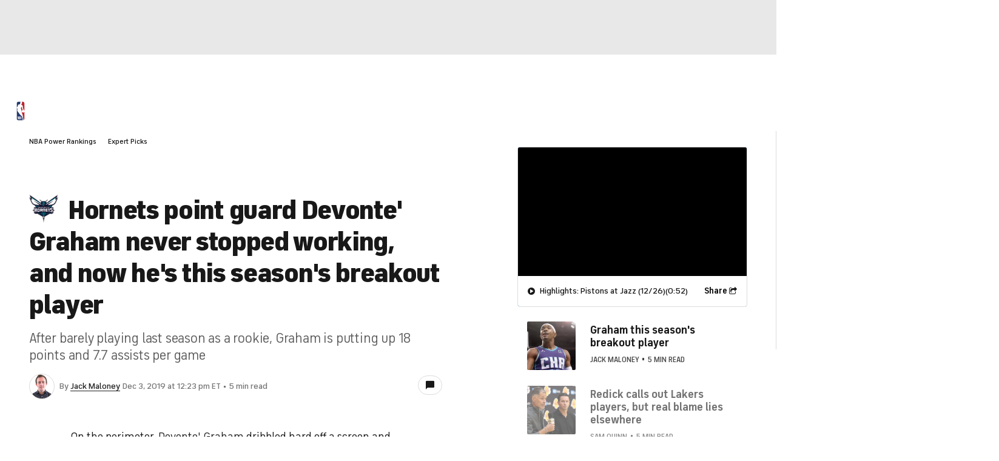

--- FILE ---
content_type: image/svg+xml
request_url: https://sports.cbsimg.net/fly/images/team-logos/alt/354.svg
body_size: 1696
content:
<?xml version="1.0" encoding="UTF-8" standalone="no"?>
<svg width="500px" height="500px" viewBox="0 0 500 500" version="1.1" xmlns="http://www.w3.org/2000/svg" xmlns:xlink="http://www.w3.org/1999/xlink">
    <!-- Generator: Sketch 43.2 (39069) - http://www.bohemiancoding.com/sketch -->
    <title>POR</title>
    <desc>Created with Sketch.</desc>
    <defs></defs>
    <g id="Page-1" stroke="none" stroke-width="1" fill="none" fill-rule="evenodd">
        <g id="POR">
            <g id="Page-1" transform="translate(25.000000, 0.000000)">
                <path d="M395.485658,133.842105 C388.115567,122.928571 379.6518,112.669173 370.327375,103.342105 C366.283408,99.2969925 362.0628,95.4135338 357.691858,91.7105263 L449.3764,0 L182.275408,0 L79.1805667,103.12406 L79.1956,103.12406 C79.1241917,103.199248 79.049025,103.270677 78.9738583,103.342105 C69.6531917,112.669173 61.189425,122.928571 53.8193333,133.842105 C46.3778333,144.857143 39.9886667,156.635338 34.8247167,168.845865 C24.0796417,194.25188 18.6338167,221.240602 18.6338167,249.06015 C18.6338167,276.879699 24.0796417,303.868421 34.8247167,329.274436 C39.9886667,341.484962 46.3778333,353.263158 53.8193333,364.278195 C61.189425,375.191729 69.6531917,385.454887 78.9738583,394.778195 C83.0328583,398.834586 87.2647417,402.729323 91.6507167,406.443609 L0,498.120301 L267.022067,498.120301 L370.534083,394.578947 L370.526567,394.578947 C379.768308,385.308271 388.168183,375.116541 395.485658,364.278195 C402.9234,353.263158 409.316325,341.484962 414.480275,329.274436 C425.221592,303.868421 430.667417,276.879699 430.667417,249.06015 C430.667417,221.240602 425.221592,194.25188 414.480275,168.845865 C409.316325,156.635338 402.9234,144.857143 395.485658,133.842105" id="Fill-1" fill="#051821"></path>
                <path d="M358.258239,115.193609 C354.218031,111.152256 350.042522,107.332707 345.746748,103.734962 L233.639422,215.870301 C239.160414,217.422932 244.373222,220.366541 248.717856,224.701128 L248.747922,224.734962 C262.285439,238.276316 262.285439,260.231203 248.747922,273.772556 L41.1000058,481.479323 L65.4276975,481.479323 L260.913647,285.93797 C281.110931,265.738722 281.171064,233.024436 261.094047,212.746241 L273.256014,200.580827 C300.049172,227.577068 299.989039,271.18609 273.075614,298.103383 L89.7516308,481.479323 L114.083081,481.479323 L285.241339,310.272556 C318.870906,276.633459 318.931039,222.129699 285.421739,188.415414 L297.587464,176.246241 C337.816664,216.682331 337.752772,282.080827 297.407064,322.441729 L138.410772,481.479323 L162.742222,481.479323 L309.569031,334.610902 C356.638397,287.528195 356.698531,211.231203 309.753189,164.077068 L321.918914,151.907895 C375.584156,205.783835 375.524022,292.979323 321.734756,346.780075 L187.073672,481.479323 L211.401364,481.479323 L333.900481,358.945489 C394.405889,298.426692 394.466023,200.336466 334.080881,139.738722 L346.325531,127.490602 C413.471914,194.851504 413.411781,303.907895 346.145131,371.193609 L235.890664,481.479323 L260.222114,481.479323 L358.310856,383.362782 L358.258239,383.31015 C432.274856,309.272556 432.274856,189.231203 358.258239,115.193609" id="Fill-3" fill="#FEFEFE"></path>
                <path d="M91.15612,383.096617 C95.1963283,387.13797 99.3718367,390.957519 103.667612,394.555263 L215.774937,282.419925 C210.253945,280.867293 205.044895,277.923684 200.696503,273.589098 L200.666437,273.555263 C187.12892,260.01391 187.12892,238.059023 200.666437,224.517669 L408.596228,16.5289474 L384.268537,16.5289474 L188.500712,212.352256 C168.303428,232.551504 168.247053,265.265789 188.320312,285.543985 L176.158345,297.709398 C149.368945,270.713158 149.42532,227.104135 176.338745,200.186842 L359.944603,16.5289474 L335.613153,16.5289474 L164.17302,188.017669 C130.543453,221.656767 130.48332,276.160526 163.99262,309.874812 L151.830653,322.043985 C111.597695,281.607895 111.661587,216.209398 152.007295,175.848496 L311.285462,16.5289474 L286.954012,16.5289474 L139.845328,163.679323 C92.7759617,210.76203 92.7158283,287.059023 139.664928,334.213158 L127.495445,346.382331 C73.8339617,292.506391 73.8903367,205.310902 127.679603,151.51015 L262.622562,16.5289474 L238.291112,16.5289474 L115.513878,139.344737 C55.00847,199.867293 54.9483367,297.953759 115.333478,358.551504 L103.088828,370.799624 C35.942445,303.438722 36.0025783,194.382331 103.269228,127.096617 L213.80557,16.5289474 L189.47412,16.5289474 L91.1035033,114.927444 L91.15612,114.980075 C17.1395033,189.017669 17.1395033,309.059023 91.15612,383.096617" id="Fill-5" fill="#E0393D"></path>
            </g>
        </g>
    </g>
</svg>

--- FILE ---
content_type: image/svg+xml
request_url: https://sports.cbsimg.net/fly/images/team-logos/448283.svg
body_size: 7029
content:
<?xml version="1.0" encoding="UTF-8" standalone="no"?>
<svg width="500px" height="500px" viewBox="0 0 500 500" version="1.1" xmlns="http://www.w3.org/2000/svg" xmlns:xlink="http://www.w3.org/1999/xlink">
    <!-- Generator: Sketch 39.1 (31720) - http://www.bohemiancoding.com/sketch -->
    <title>CHA</title>
    <desc>Created with Sketch.</desc>
    <defs>
        <polygon id="path-1" points="0.0501672241 481.949792 499.489967 481.949792 499.489967 0 0.0501672241 0"></polygon>
    </defs>
    <g id="NBA" stroke="none" stroke-width="1" fill="none" fill-rule="evenodd">
        <g id="CHA">
            <g id="CHornets_pms" transform="translate(0.000000, 9.000000)">
                <path d="M121.689799,219.982792 L86.2926421,219.982792 L86.2926421,258.437354 L65.0075251,268.866462 L86.2951505,279.988444 L86.2951505,314.160236 L109.801003,328.565007 C118.461538,327.421931 129.508361,326.096431 142.311037,324.785156 L233.174749,377.205167 L249.743311,453.457399 C249.848662,453.27916 266.474916,377.205167 266.474916,377.205167 L357.184783,324.785156 C369.981605,326.096431 381.037625,327.421931 389.688963,328.565007 L413.173077,314.160236 L413.173077,279.988444 L434.503344,269.104951 L413.173077,258.437354 L413.173077,219.982792 L377.802676,219.982792 C377.802676,219.982792 383.279264,214.687486 390.216555,202.732045 C393.116221,197.737153 395.858696,191.502951 399.217391,184.124837 C425.007525,176.262212 444.041806,159.788858 452.194816,143.713823 C474.288462,103.240049 490.91388,53.7455104 490.91388,53.7455104 C490.91388,53.7455104 481.37291,58.3312049 469.864548,64.015625 C479.206522,35.4989653 484.816054,11.2918542 484.816054,11.2918542 C484.816054,11.2918542 382.923077,78.7651597 303.559365,142.134771 L296.682274,138.007646 C296.709866,137.350753 296.893813,131.554201 296.893813,131.077222 C296.893813,131.077222 297.672241,124.340101 285.819398,120.315903 C285.092809,120.070719 284.398829,119.838924 283.716555,119.608802 C289.464883,115.293396 298.390468,108.695184 304.904682,104.230826 C315.293478,97.0987326 314.068562,89.2511701 314.068562,89.2511701 L276.417224,117.300056 C247.31689,107.854194 223.071906,117.300056 223.071906,117.300056 L185.43311,89.2511701 C185.43311,89.2511701 184.201505,97.0987326 194.58194,104.230826 C201.105351,108.695184 210.025084,115.293396 215.785117,119.608802 C215.09699,119.838924 214.397157,120.070719 213.67893,120.315903 C201.823579,124.340101 202.60786,131.077222 202.60786,131.077222 C202.60786,131.554201 202.7801,137.350753 202.816054,138.007646 L195.93311,142.134771 C116.569398,78.7651597 14.6948161,11.2918542 14.6948161,11.2918542 C14.6948161,11.2918542 20.2834448,35.4989653 29.6254181,64.015625 C17.3051839,57.9228437 8.57525084,53.7455104 8.57525084,53.7455104 C8.57525084,53.7455104 25.2048495,103.240049 47.3076923,143.713823 C55.4540134,159.788858 74.4849498,176.262212 100.275084,184.124837 C100.275084,184.124837 104.638796,194.116295 108.397993,201.294413 C113.045151,210.17292 121.689799,219.982792 121.689799,219.982792" id="Fill-1" fill="#16132D"></path>
                <path d="M292.476589,162.35283 C292.135452,163.469965 291.745819,164.551118 291.368729,165.621392 C327.04097,142.297111 389.374582,101.595726 459.209866,56.1914931 C459.209866,56.1914931 459.291806,57.7119687 465.477425,39.7491007 C391.692308,84.35 326.352843,134.901424 292.476589,162.35283" id="Fill-2" fill="#006F7D"></path>
                <path d="M207.013378,162.357851 C173.139632,134.904771 107.803512,84.35 34.0183946,39.7491007 C40.1948161,57.7220104 40.2767559,56.1914931 40.2767559,56.1914931 C110.117893,101.590705 172.439799,142.290417 208.12709,165.616372 C207.740803,164.54526 207.360368,163.469965 207.013378,162.357851" id="Fill-3" fill="#006F7D"></path>
                <path d="M142.23495,221.970205 C142.208194,221.962674 124.704013,209.446573 114.831104,186.529816 L121.826087,188.612625 C144.655518,194.658545 188.311037,200.686056 188.311037,200.686056 C167.289298,201.155503 149.504181,202.809031 139.362876,203.933698 C137.250836,201.322028 134.827759,197.984847 133.901338,195.500372 C133.901338,195.500372 134.68311,203.509438 136.478261,208.521066 C138.759197,215.85483 142.208194,221.947611 142.23495,221.970205 L142.23495,221.970205 Z M249.716555,198.409944 C243.615385,196.072747 228.240803,188.390035 219.022575,168.330969 C226.572742,174.846337 236.258361,176.932493 243.992475,169.434715 C234.547659,165.36533 233.37709,148.500351 231.548495,144.073649 C227.85786,135.116483 222.007525,130.585181 217.378763,128.685632 C219.659699,127.912424 221.798495,127.222059 223.799331,126.602823 C228.217391,129.001108 235.594482,134.529045 237.90301,145.517976 C237.90301,145.517976 238.871237,132.967566 232.658863,124.166045 C244.710702,121.261493 256.867057,121.656465 266.785953,124.150983 C260.555184,132.954177 261.514214,145.517976 261.514214,145.517976 C263.837793,134.515656 271.236622,128.984372 275.659699,126.598639 C277.654682,127.212017 279.796823,127.909076 282.099498,128.685632 C277.467391,130.585181 271.62291,135.116483 267.938127,144.073649 C266.122074,148.500351 264.942308,165.36533 255.510033,169.434715 C257.676421,182.270476 255.011706,194.256878 249.716555,198.409944 L249.716555,198.409944 Z" id="Fill-4" fill="#006F7D"></path>
                <path d="M362.957358,208.521066 L362.957358,208.521066 C364.752508,203.509437 365.534281,195.500372 365.534281,195.500372 C364.60786,197.984847 362.181438,201.322028 360.069398,203.933698 C349.928094,202.809031 332.142977,201.155503 311.120401,200.686056 C311.120401,200.686056 354.776756,194.658545 377.609532,188.612625 L384.604515,186.529816 C374.728261,209.446573 357.22408,221.962674 357.199833,221.970205 C357.22408,221.947611 360.673077,215.85483 362.957358,208.521066" id="Fill-5" fill="#006F7D"></path>
                <path d="M195.378763,330.419368 L150.916388,304.735295 C147.718227,305.037382 144.574415,305.339469 141.553512,305.654108 L203.290134,341.31625 C200.272575,337.993295 197.626254,334.338965 195.378763,330.419368" id="Fill-6" fill="#006F7D"></path>
                <path d="M304.099498,330.419368 L348.558528,304.735295 C351.756689,305.037382 354.900502,305.339469 357.920569,305.654108 L296.187291,341.31625 C299.201505,337.993295 301.848662,334.338965 304.099498,330.419368" id="Fill-7" fill="#006F7D"></path>
                <path d="M229.9699,336.41508 C210.33612,332.154066 202.213211,322.469715 202.213211,322.469715 C206.238294,330.656184 212.30602,337.662757 219.759197,342.809948 C219.759197,342.809948 228.035953,340.4125 229.9699,336.41508" id="Fill-8" fill="#006F7D"></path>
                <path d="M217.951505,315.428833 C216.572742,314.078229 215.157191,312.674069 213.766722,311.223049 C207.505853,313.398743 203.938963,315.83301 202.059365,317.491559 C206.403846,321.631236 214.683946,327.133233 229.556856,330.235271 C227.749164,325.128247 223.132943,320.550083 217.951505,315.428833" id="Fill-9" fill="#006F7D"></path>
                <path d="M249.353679,361.782003 C242.839465,361.886604 238.198997,364.406226 236.647993,364.986132 C235.018395,361.909198 233.120401,358.79126 231.324415,356.039007 C236.924749,356.721003 241.837793,355.674997 241.837793,355.674997 C239.496656,354.902625 233.452341,352.850778 225.504181,347.614885 C225.492475,347.614885 225.48913,347.60066 225.48913,347.60066 C226.171405,347.312799 226.868729,346.99816 227.574415,346.646701 C227.574415,346.646701 227.589465,346.642517 227.595318,346.633313 C229.688963,345.584795 231.789298,344.221639 233.452341,342.507861 C235.434783,340.460198 236.801839,337.922167 236.801839,334.766573 C236.801839,325.002726 230.23913,321.711569 222.864548,314.428851 C221.382943,312.968625 219.792642,311.461538 218.174749,309.876628 C224.946488,308.056576 234.133779,306.637354 246.511706,306.415601 L249.474916,347.815719 L249.906355,347.815719 L252.963211,306.415601 C265.343645,306.637354 274.528428,308.056576 281.299331,309.876628 C279.684783,311.461538 278.095318,312.968625 276.613712,314.428851 C269.23913,321.711569 262.673077,325.002726 262.673077,334.766573 C262.673077,337.922167 264.040134,340.460198 266.025084,342.507861 C267.684783,344.221639 269.781773,345.584795 271.878763,346.633313 C271.885452,346.642517 271.903846,346.646701 271.903846,346.646701 C272.609532,346.99816 273.306856,347.312799 273.98495,347.60066 C273.98495,347.60066 273.982441,347.614885 273.973244,347.614885 C266.025084,352.850778 259.981605,354.902625 257.639632,355.674997 C257.639632,355.674997 262.552676,356.721003 268.15301,356.039007 C266.357023,358.79126 264.456522,361.909198 262.826923,364.986132 C261.279264,364.406226 256.635452,361.886604 250.123746,361.782003 L249.353679,361.782003" id="Fill-10" fill="#006F7D"></path>
                <path d="M279.718227,342.809948 C287.171405,337.662757 293.236622,330.656184 297.26505,322.469715 C297.26505,322.469715 289.14214,332.154066 269.507525,336.41508 C271.438963,340.4125 279.718227,342.809948 279.718227,342.809948" id="Fill-11" fill="#006F7D"></path>
                <path d="M269.921405,330.235271 C284.79097,327.133233 293.073579,321.631236 297.413043,317.491559 C295.538462,315.83301 291.972408,313.398743 285.708194,311.223049 C284.31689,312.674069 282.901338,314.078229 281.52592,315.428833 C276.341973,320.550083 271.724916,325.128247 269.921405,330.235271" id="Fill-12" fill="#006F7D"></path>
                <path d="M236.433946,170.559382 C236.433946,170.559382 229.236622,165.802979 228.078595,155.680142 C228.078595,155.680142 218.745819,171.319201 236.433946,170.559382" id="Fill-13" fill="#FFFFFF"></path>
                <path d="M263.566054,170.559382 C263.566054,170.559382 270.769231,165.802979 271.91806,155.680142 C271.91806,155.680142 281.257525,171.319201 263.566054,170.559382" id="Fill-14" fill="#FFFFFF"></path>
                <path d="M258.276756,376.924 C256.98495,375.585111 255.10786,374.027816 249.372074,374.021958 C243.949833,374.01108 242.061037,375.393483 240.48913,376.687184 L249.743311,413.303285 L258.276756,376.924" id="Fill-15" fill="#FFFFFF"></path>
                <polyline id="Fill-16" fill="#FFFFFF" points="319.464047 216.048132 319.464047 229.454594 314.95903 229.454594 314.95903 216.048132 311.23495 216.048132 311.23495 212.217236 323.184783 212.217236 323.184783 216.048132 319.464047 216.048132"></polyline>
                <polyline id="Fill-17" fill="#FFFFFF" points="298.51087 216.048132 298.51087 229.454594 293.996656 229.454594 293.996656 216.048132 290.267559 216.048132 290.267559 212.217236 302.237458 212.217236 302.237458 216.048132 298.51087 216.048132"></polyline>
                <path d="M227.782609,219.466483 L232.589465,219.466483 L232.589465,216.05399 L227.782609,216.05399 L227.782609,219.466483 Z M235.199833,223.348424 L236.81689,223.348424 L236.81689,214.066576 L234.933946,212.217236 L223.542642,212.217236 L223.542642,229.454594 L227.782609,229.454594 L227.782609,223.348424 L230.971572,223.348424 L233.431438,229.454594 L237.640468,229.454594 L235.199833,223.348424 L235.199833,223.348424 Z" id="Fill-18" fill="#FFFFFF"></path>
                <polyline id="Fill-19" fill="#FFFFFF" points="345.402174 216.052316 345.402174 212.217236 332.759197 212.217236 332.759197 229.454594 345.402174 229.454594 345.402174 225.586042 337.164716 225.586042 337.164716 222.752618 345.402174 222.752618 345.402174 218.882392 337.164716 218.882392 337.164716 216.052316 345.402174 216.052316"></polyline>
                <polyline id="Fill-20" fill="#FFFFFF" points="252.061037 225.586042 252.061037 212.21891 247.642977 212.21891 247.642977 229.454594 258.41806 229.454594 258.41806 225.586042 252.061037 225.586042"></polyline>
                <path d="M271.025084,225.586042 L275.908027,225.586042 L275.908027,216.052316 L271.025084,216.052316 L271.025084,225.586042 Z M278.236622,212.217236 L266.801003,212.217236 L266.801003,227.516552 L268.725753,229.454594 L280.134615,229.454594 L280.134615,214.129337 L278.236622,212.217236 L278.236622,212.217236 Z" id="Fill-21" fill="#FFFFFF"></path>
                <path d="M204.117057,219.969403 L209.014214,219.969403 L209.014214,216.052316 L204.117057,216.052316 L204.117057,219.969403 Z M213.37709,229.454594 L213.359532,214.145236 L211.454849,212.217236 L199.783445,212.217236 L199.783445,229.454594 L204.117057,229.454594 L204.117057,223.84967 L209.014214,223.84967 L209.014214,229.454594 L213.37709,229.454594 L213.37709,229.454594 Z" id="Fill-22" fill="#FFFFFF"></path>
                <polyline id="Fill-23" fill="#FFFFFF" points="186.035953 212.217236 186.035953 219.969403 181.178094 219.969403 181.178094 212.217236 176.839465 212.217236 176.839465 229.454594 181.178094 229.454594 181.178094 223.84967 186.035953 223.84967 186.035953 229.454594 190.35786 229.454594 190.35786 212.217236 186.035953 212.217236"></polyline>
                <path d="M444.526756,89.8453021 C452.906355,70.1343472 459.209866,56.1914931 459.209866,56.1914931 C389.374582,101.586521 327.04097,142.297111 291.368729,165.621392 C290.007525,169.412958 288.457358,172.869802 286.755017,176.040458 L427.438963,99.3355139 L317.62291,178.709031 L322.689799,177.796913 L380.718227,172.188642 C380.718227,172.188642 419.934783,168.392892 441.756689,139.031896 C452.022575,123.266479 469.511706,77.1852708 469.511706,77.1852708 L444.526756,89.8453021" id="Fill-24" fill="#FFFFFF"></path>
                <path d="M108.407191,273.524122 L121.931438,267.692424 L121.931438,298.42076 C125.80602,297.89441 129.801003,297.39651 133.835284,296.917858 L133.83194,229.456267 L121.948997,229.456267 C121.918896,229.370913 121.918896,253.632417 121.931438,253.750406 L108.407191,259.460767 L108.418896,229.456267 L96.458194,229.456267 L96.458194,264.375326 C96.458194,264.375326 86.6036789,269.109135 86.6571906,269.201184 L96.458194,274.102354 L96.458194,302.419017 C100.293478,301.722795 104.348662,301.058372 108.407191,300.414868 L108.407191,273.524122" id="Fill-25" fill="#FFFFFF"></path>
                <path d="M201.174749,250.916983 L214.650502,250.916983 C214.650502,254.234917 214.629599,258.492583 214.629599,261.491694 C210.124582,261.555292 205.679766,261.633951 201.186455,261.711774 L201.174749,250.916983 L201.174749,250.916983 Z M201.186455,273.324962 C204.162207,273.237097 207.061873,273.150069 210.042642,273.086472 C212.236622,278.798507 214.494147,285.272035 216.690635,291.001642 C220.627926,290.885326 224.596154,290.790767 228.591137,290.717965 C226.406355,284.969948 224.182274,278.526545 221.994983,272.843799 C223.504181,272.816184 225.018395,272.787733 226.545151,272.769323 L226.539298,245.181517 L221.261706,239.982444 L184.741639,239.982444 L189.252508,245.363941 L189.252508,292.178191 C193.199833,291.958948 197.158863,291.759788 201.186455,291.580712 L201.186455,273.324962 L201.186455,273.324962 Z" id="Fill-26" fill="#FFFFFF"></path>
                <path d="M247.685619,250.916983 L261.341973,250.916983 L261.341973,290.565667 C265.454849,290.604997 269.715719,290.663573 273.770903,290.746417 L273.770903,245.388208 L268.333612,239.982444 L230.999164,239.982444 L235.48913,245.363941 L235.492475,290.610854 C239.54097,290.559809 243.584448,290.52801 247.685619,290.518806 L247.685619,250.916983" id="Fill-27" fill="#FFFFFF"></path>
                <path d="M318.350334,281.06625 C310.628763,280.654542 303.034281,280.313125 295.318562,280.042837 C295.29097,277.213597 295.288462,274.387705 295.282609,271.571854 C303.015886,271.791934 310.634615,272.053854 318.350334,272.381045 L318.350334,260.475813 C310.617057,260.269958 302.970736,260.095066 295.258361,259.96034 C295.249164,257.666656 295.249164,253.798104 295.249164,250.916983 L318.347826,250.916983 L318.347826,239.982444 L278.279264,239.982444 L282.720736,245.339674 L282.720736,290.984069 C294.917224,291.334691 306.841973,291.87192 318.350334,292.593247 L318.350334,281.06625" id="Fill-28" fill="#FFFFFF"></path>
                <path d="M348.365385,250.916983 L358.62709,250.916983 L358.62709,239.982444 L324.964883,239.982444 L324.964883,250.916983 L335.438127,250.916983 L335.438127,293.837576 C339.73495,294.186524 344.206522,294.556392 348.365385,294.952201 L348.365385,250.916983" id="Fill-29" fill="#FFFFFF"></path>
                <path d="M168.459866,281.652014 C163.876254,281.940712 159.382943,282.233594 154.802676,282.564132 L154.802676,250.916983 L168.469064,250.916983 L168.459866,281.652014 L168.459866,281.652014 Z M180.435619,245.368125 L175.044314,239.982444 L138.400502,239.982444 L142.73913,245.200764 L142.745819,289.745597 L147.479933,295.389851 C157.983278,294.327944 169.087793,293.423358 180.427258,292.692826 L180.435619,245.368125 L180.435619,245.368125 Z" id="Fill-30" fill="#FFFFFF"></path>
                <path d="M401.773411,273.863865 C405.451505,272.213684 409.159699,270.530031 412.856187,268.787802 C400.979933,263.282458 389.087793,258.276688 377.190635,253.651663 L377.175585,240.121354 L389.779264,240.121354 L389.779264,245.035076 L401.773411,245.035076 L401.773411,229.454594 L360.729933,229.454594 L365.286789,234.749899 L365.286789,262.633097 L389.781773,273.285632 L389.781773,288.87783 C389.781773,288.87783 384.09699,288.15734 377.183946,287.258611 L377.183946,282.254514 L365.292642,280.841149 L365.292642,296.753007 C378.303512,298.275156 390.51505,300.048347 401.767559,302.041618 C401.761706,293.563104 401.773411,280.180073 401.773411,273.863865" id="Fill-31" fill="#FFFFFF"></path>
                <polyline id="Fill-32" fill="#FFFFFF" points="162.829431 224.100712 162.829431 225.586042 158.973244 225.586042 158.973244 216.052316 162.829431 216.052316 162.829431 217.472375 167.15301 217.472375 167.15301 212.217236 154.730769 212.217236 154.730769 227.516552 156.662207 229.454594 167.156355 229.454594 167.15301 224.100712 162.829431 224.100712"></polyline>
                <g id="Group-36">
                    <mask id="mask-2" fill="white">
                        <use xlink:href="#path-1"></use>
                    </mask>
                    <g id="Clip-34"></g>
                    <path d="M54.9682274,89.8453021 C46.5919732,70.1343472 40.2884615,56.1914931 40.2884615,56.1914931 C110.121237,101.586521 172.454849,142.297111 208.12709,165.621392 C209.490803,169.412958 211.041806,172.869802 212.740803,176.040458 L72.0593645,99.3355139 L181.875418,178.709031 L176.80602,177.796913 L118.775084,172.188642 C118.775084,172.188642 79.5602007,168.392892 57.7382943,139.031896 C47.4732441,123.266479 29.9816054,77.1852708 29.9816054,77.1852708 L54.9682274,89.8453021" id="Fill-33" fill="#FFFFFF" mask="url(#mask-2)"></path>
                    <path d="M121.689799,219.982792 L86.2926421,219.982792 L86.2926421,258.437354 L65.0075251,268.866462 L86.2951505,279.988444 L86.2951505,314.160236 L109.801003,328.565007 C118.461538,327.421931 129.508361,326.096431 142.311037,324.785156 L233.174749,377.205167 L249.743311,453.457399 C249.848662,453.27916 266.474916,377.205167 266.474916,377.205167 L357.184783,324.785156 C369.981605,326.096431 381.037625,327.421931 389.688963,328.565007 L413.173077,314.160236 L413.173077,279.988444 L434.503344,269.104951 L413.173077,258.437354 L413.173077,219.982792 L377.802676,219.982792 C377.802676,219.982792 383.279264,214.687486 390.216555,202.732045 C393.116221,197.737153 395.858696,191.502951 399.217391,184.124837 C425.007525,176.262212 444.041806,159.788858 452.194816,143.713823 C474.288462,103.240049 490.91388,53.7455104 490.91388,53.7455104 C490.91388,53.7455104 481.37291,58.3312049 469.864548,64.015625 C479.206522,35.4989653 484.816054,11.2918542 484.816054,11.2918542 C484.816054,11.2918542 382.923077,78.7651597 303.559365,142.134771 L296.682274,138.007646 C296.709866,137.350753 296.893813,131.554201 296.893813,131.077222 C296.893813,131.077222 297.672241,124.340101 285.819398,120.315903 C285.092809,120.070719 284.398829,119.838924 283.716555,119.608802 C289.464883,115.293396 298.390468,108.695184 304.904682,104.230826 C315.293478,97.0987326 314.068562,89.2511701 314.068562,89.2511701 L276.417224,117.300056 C247.31689,107.854194 223.071906,117.300056 223.071906,117.300056 L185.43311,89.2511701 C185.43311,89.2511701 184.201505,97.0987326 194.58194,104.230826 C201.105351,108.695184 210.025084,115.293396 215.785117,119.608802 C215.09699,119.838924 214.397157,120.070719 213.67893,120.315903 C201.823579,124.340101 202.60786,131.077222 202.60786,131.077222 C202.60786,131.554201 202.7801,137.350753 202.816054,138.007646 L195.93311,142.134771 C116.569398,78.7651597 14.6948161,11.2918542 14.6948161,11.2918542 C14.6948161,11.2918542 20.2834448,35.4989653 29.6254181,64.015625 C17.3051839,57.9228437 8.57525084,53.7455104 8.57525084,53.7455104 C8.57525084,53.7455104 25.2048495,103.240049 47.3076923,143.713823 C55.4540134,159.788858 74.4849498,176.262212 100.275084,184.124837 C100.275084,184.124837 104.638796,194.116295 108.397993,201.294413 C113.045151,210.17292 121.689799,219.982792 121.689799,219.982792 L121.689799,219.982792 Z M488.198161,76.2129028 C477.040134,106.075983 462.224916,136.787583 454.819398,149.486108 C442.342809,170.857285 417.48495,183.597649 402.904682,188.301333 C402.904682,188.301333 395.829431,205.398108 388.538462,214.807149 L418.29097,214.807149 L418.29097,255.286781 L446.551839,268.836337 L418.254181,283.108056 L418.218227,317.062278 L390.786789,333.837719 C390.786789,333.837719 368.931438,331.123958 358.289298,330.023559 L271.317726,380.27959 C253.87709,459.066507 249.746656,482 249.746656,482 C249.746656,482 245.654682,460.361045 228.178094,380.27959 L141.204013,330.023559 C130.555184,331.123958 108.705686,333.837719 108.705686,333.837719 L81.2683946,317.062278 L81.2257525,283.108056 L52.9439799,268.836337 L81.2023411,255.286781 L81.2023411,214.807149 L110.956522,214.807149 C103.793478,205.836594 96.5819398,188.301333 96.5819398,188.301333 C87.8277592,185.427743 79.5635452,181.461285 72.1195652,176.703208 C60.3762542,169.215472 50.7408027,159.767937 44.6697324,149.486108 C32.8235786,128.590236 18.8921405,97.1213264 11.2884615,76.2129028 C6.26086957,63.4675174 0,44.0059306 0,44.0059306 C0,44.0059306 16.1822742,51.7539132 21.1613712,54.1865069 C13.4005017,30.9492535 6.84949833,0.00418402778 6.84949833,0.00418402778 L6.84949833,0 C6.84949833,0 118.225753,73.2790625 196.34699,135.955799 L197.581104,135.204347 C197.541806,133.898094 197.51505,132.578451 197.51505,131.22199 C197.481605,130.442924 197.535953,128.893997 198.181438,126.998632 C199.089465,124.417087 201.114548,121.190365 205.643813,118.418028 C199.910535,114.202201 189.570234,107.052535 188.658863,106.052552 C181.102843,99.4878125 179.832776,92.0979826 180.40301,88.4545312 L181.697324,80.1207847 L224.076923,111.707684 C247.123746,105.101941 263.406355,108.372177 275.418896,111.707684 L317.795151,80.1207847 L319.086957,88.4545312 C319.657191,92.0979826 318.387124,99.4878125 310.834448,106.052552 C309.953177,106.991448 299.576087,114.202201 293.848662,118.418028 C298.372074,121.190365 300.40301,124.417087 301.301839,126.998632 C301.959866,128.893997 302.014214,130.442924 301.969064,131.22199 C301.969064,132.578451 301.950669,133.898094 301.905518,135.204347 L303.148829,135.955799 C383.125418,71.8389201 492.640468,0 492.640468,0 L492.640468,0.00418402778 C492.640468,0.00418402778 487.184783,25.4790556 478.334448,54.1865069 C482.543478,52.1321493 499.489967,44.0059306 499.489967,44.0059306 C494.685619,59.4751181 488.198161,76.2129028 488.198161,76.2129028 L488.198161,76.2129028 Z" id="Fill-35" fill="#828382" mask="url(#mask-2)"></path>
                </g>
            </g>
        </g>
    </g>
</svg>